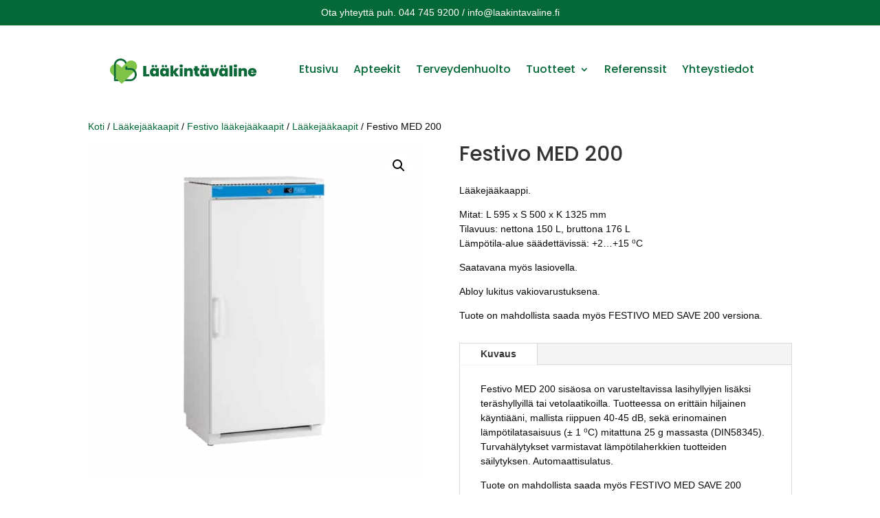

--- FILE ---
content_type: text/css
request_url: https://laakintavaline.fi/wp-content/et-cache/12076/et-core-unified-12076.min.css?ver=1759373985
body_size: -303
content:
a.et-cart-info{display:none}

--- FILE ---
content_type: text/css
request_url: https://laakintavaline.fi/wp-content/et-cache/12076/et-core-unified-cpt-tb-14906-tb-14908-tb-14907-deferred-12076.min.css?ver=1759373985
body_size: 46
content:
.et-db #et-boc .et-l .et_pb_section_0_tb_footer.et_pb_section{padding-top:50px;padding-bottom:50px;margin-top:0px;background-color:#046937!important}.et-db #et-boc .et-l .et_pb_row_0_tb_footer,body.et-db #page-container .et-db #et-boc .et-l #et-boc .et-l .et_pb_row_0_tb_footer.et_pb_row,body.et_pb_pagebuilder_layout.single.et-db #page-container #et-boc .et-l #et-boc .et-l .et_pb_row_0_tb_footer.et_pb_row,body.et_pb_pagebuilder_layout.single.et_full_width_page.et-db #page-container #et-boc .et-l .et_pb_row_0_tb_footer.et_pb_row{width:100%}.et-db #et-boc .et-l .et_pb_team_member_0_tb_footer.et_pb_team_member h4,.et-db #et-boc .et-l .et_pb_team_member_0_tb_footer.et_pb_team_member h1.et_pb_module_header,.et-db #et-boc .et-l .et_pb_team_member_0_tb_footer.et_pb_team_member h2.et_pb_module_header,.et-db #et-boc .et-l .et_pb_team_member_0_tb_footer.et_pb_team_member h3.et_pb_module_header,.et-db #et-boc .et-l .et_pb_team_member_0_tb_footer.et_pb_team_member h5.et_pb_module_header,.et-db #et-boc .et-l .et_pb_team_member_0_tb_footer.et_pb_team_member h6.et_pb_module_header,.et-db #et-boc .et-l .et_pb_team_member_1_tb_footer.et_pb_team_member h4,.et-db #et-boc .et-l .et_pb_team_member_1_tb_footer.et_pb_team_member h1.et_pb_module_header,.et-db #et-boc .et-l .et_pb_team_member_1_tb_footer.et_pb_team_member h2.et_pb_module_header,.et-db #et-boc .et-l .et_pb_team_member_1_tb_footer.et_pb_team_member h3.et_pb_module_header,.et-db #et-boc .et-l .et_pb_team_member_1_tb_footer.et_pb_team_member h5.et_pb_module_header,.et-db #et-boc .et-l .et_pb_team_member_1_tb_footer.et_pb_team_member h6.et_pb_module_header,.et-db #et-boc .et-l .et_pb_team_member_2_tb_footer.et_pb_team_member h4,.et-db #et-boc .et-l .et_pb_team_member_2_tb_footer.et_pb_team_member h1.et_pb_module_header,.et-db #et-boc .et-l .et_pb_team_member_2_tb_footer.et_pb_team_member h2.et_pb_module_header,.et-db #et-boc .et-l .et_pb_team_member_2_tb_footer.et_pb_team_member h3.et_pb_module_header,.et-db #et-boc .et-l .et_pb_team_member_2_tb_footer.et_pb_team_member h5.et_pb_module_header,.et-db #et-boc .et-l .et_pb_team_member_2_tb_footer.et_pb_team_member h6.et_pb_module_header,.et-db #et-boc .et-l .et_pb_team_member_3_tb_footer.et_pb_team_member h4,.et-db #et-boc .et-l .et_pb_team_member_3_tb_footer.et_pb_team_member h1.et_pb_module_header,.et-db #et-boc .et-l .et_pb_team_member_3_tb_footer.et_pb_team_member h2.et_pb_module_header,.et-db #et-boc .et-l .et_pb_team_member_3_tb_footer.et_pb_team_member h3.et_pb_module_header,.et-db #et-boc .et-l .et_pb_team_member_3_tb_footer.et_pb_team_member h5.et_pb_module_header,.et-db #et-boc .et-l .et_pb_team_member_3_tb_footer.et_pb_team_member h6.et_pb_module_header{font-size:20px;color:#FFFFFF!important;text-align:center}.et-db #et-boc .et-l .et_pb_team_member_0_tb_footer.et_pb_team_member,.et-db #et-boc .et-l .et_pb_team_member_1_tb_footer.et_pb_team_member,.et-db #et-boc .et-l .et_pb_team_member_2_tb_footer.et_pb_team_member,.et-db #et-boc .et-l .et_pb_team_member_3_tb_footer.et_pb_team_member{color:#FFFFFF!important;text-align:center;padding-bottom:30px!important}.et-db #et-boc .et-l .et_pb_team_member_0_tb_footer.et_pb_team_member a,.et-db #et-boc .et-l .et_pb_team_member_1_tb_footer.et_pb_team_member a,.et-db #et-boc .et-l .et_pb_team_member_2_tb_footer.et_pb_team_member a,.et-db #et-boc .et-l .et_pb_team_member_3_tb_footer.et_pb_team_member a{text-decoration:underline;color:#FFFFFF!important}.et-db #et-boc .et-l .et_pb_team_member_0_tb_footer.et_pb_team_member .et_pb_team_member_image,.et-db #et-boc .et-l .et_pb_team_member_1_tb_footer.et_pb_team_member .et_pb_team_member_image,.et-db #et-boc .et-l .et_pb_team_member_2_tb_footer.et_pb_team_member .et_pb_team_member_image,.et-db #et-boc .et-l .et_pb_team_member_3_tb_footer.et_pb_team_member .et_pb_team_member_image{border-color:RGBA(255,255,255,0)}.et-db #et-boc .et-l .et_pb_team_member_0_tb_footer,.et-db #et-boc .et-l .et_pb_team_member_1_tb_footer,.et-db #et-boc .et-l .et_pb_team_member_2_tb_footer,.et-db #et-boc .et-l .et_pb_team_member_3_tb_footer{width:100%;max-width:100%}.et-db #et-boc .et-l .et_pb_image_0_tb_footer{padding-bottom:30px;text-align:left;margin-left:0}@media only screen and (max-width:980px){.et-db #et-boc .et-l .et_pb_image_0_tb_footer .et_pb_image_wrap img{width:auto}}@media only screen and (max-width:767px){.et-db #et-boc .et-l .et_pb_image_0_tb_footer .et_pb_image_wrap img{width:auto}}

--- FILE ---
content_type: text/javascript
request_url: https://laakintavaline.fi/wp-content/plugins/wp-giosg/src/js/basket.js?ver=2.1.0
body_size: 451
content:
const hasGiosg = () => typeof _giosg !== "undefined";
const formatPrice = (i, s) => [s.slice(0, i), s.slice(i)];
const stripHtml = (v) => {
  const div = document.createElement("div");
  div.innerHTML = v;
  return div.textContent;
};
let totalPrice = 0;
const handleCart = () => {
  const cartData = wp.data.select("wc/store/cart").getCartData();
  const currentTotal = cartData?.totals.total_price;
  const decimals = cartData.totals.currency_minor_unit;
  if (totalPrice !== currentTotal) {
    totalPrice = currentTotal;
    giosg.api.shoppingCart.setCurrency(cartData.totals.currency_code);
    if (cartData.coupons.length) {
      const subTotal = cartData.totals.total_price.toString();
      const subTotalLen = subTotal.length;
      const price = formatPrice(subTotalLen - decimals, subTotal);
      giosg.api.shoppingCart.setTotalPrice(price);
    }
    const items = cartData.items.map((item) => ({
      name: item.name,
      price: formatPrice(
        item.prices.price.toString().length - decimals,
        item.prices.price.toString(),
      ),
      quantity: item.quantity,
      description: stripHtml(item.description),
      product_number: item.sku || item.id,
    }));
    if (items.length) {
      giosg.api.shoppingCart.submit(items).then((e) => {});
    } else {
      giosg.api.shoppingCart.clearCart();
    }
  }
};
jQuery(document).ready(async ($) => {
  // Handle non block events.
  if (!wp.data && hasGiosg()) {
    const updateCart = () => {
      $.ajax({
        method: "POST",
        dataType: "json",
        url: wp_giosg.ajax_url,
        data: wp_giosg.data,
        success: (data) => {
          if (data.coupons.length) {
            giosg.api.shoppingCart.setTotalPrice(
              data.subtotal - data.discount_total,
            );
          }
          if (data.items.length) {
            giosg.api.shoppingCart.submit(data.items).then(() => {});
          } else {
            giosg.api.shoppingCart.clearCart().then(() => {});
          }
        },
      });
    };
    updateCart();
    $(document.body).on("added_to_cart updated_wc_div", (e) => {
      updateCart();
    });
  }
  if (hasGiosg() && wp.data) {
    wp.data.subscribe(() => {
      if (wp.data.select("wc/store/checkout").isComplete()) {
        giosg.api.shoppingCart.freeze().then(() => {});
      }
    }, "wc/store/checkout");
  }
  if (hasGiosg() && wp.data) {
    totalPrice = wp.data.select("wc/store/cart").getCartData()
      ?.totals?.total_price;
    handleCart();
    wp.data.subscribe(() => {
      handleCart();
    }, "wc/store/cart");
  }
});
